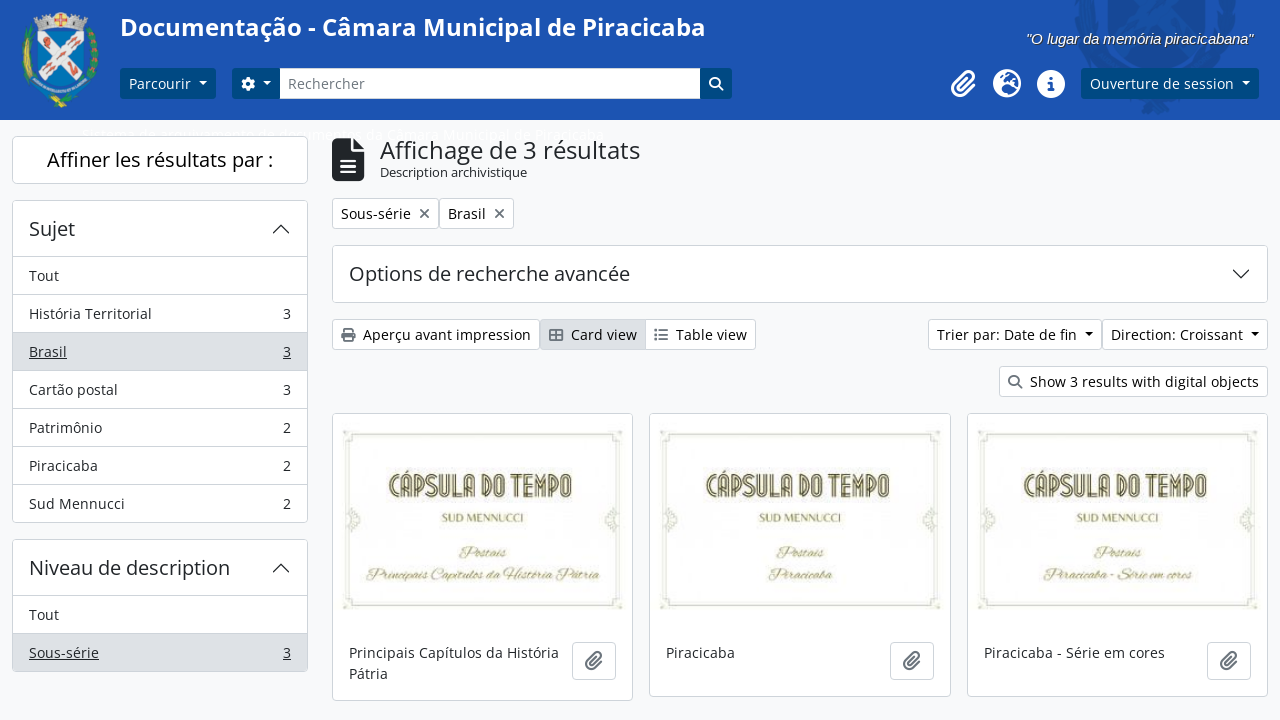

--- FILE ---
content_type: text/css
request_url: https://documentacao.camarapiracicaba.sp.gov.br/dist/css/camara.css
body_size: 263
content:
:root {
    --bs-body-font-size: 0.9rem;
}

h1, .h1 {
    font-size: 1.5rem;
}

.atom-btn-secondary {
    background-color: #004983;
    border-color: #004983;
}

.atom-btn-secondary:hover, .atom-btn-secondary:focus {
    background-color: #379ae1 !important;
    border-color: #379ae1 !important;
}

.atom-icon-link:hover i, .atom-icon-link:focus i {
    color: #0846a2;
}

.navbar-dark .navbar-nav .nav-link:hover, .navbar-dark .navbar-nav .nav-link:focus {
    color: #379ae1;
}

.atom-btn-secondary:focus, .atom-btn-secondary:focus:active {
    box-shadow: 0 0 0 0.25rem rgba(55,154,225,.25);
}

.form-control:focus, .form-select:focus {
    box-shadow: 0 0 0 0.25rem rgba(55,154,225,.25) !important;
    border-color: #0846a2;
}

.form-check-input:checked {
    background-color: #1c54b2;
    border-color: #1c54b2;
}

.form-check-input:focus {
    box-shadow: 0 0 0 0.25rem rgba(55,154,225,.25);
}

.list-group-item-action:hover, .list-group-item-action:focus {
    background-color: #e9ecff;
}

.text-primary {
    color: #0a58ca !important;
}

.slick-dots li.slick-active button .slick-dot-icon {
    color: #379ae1;
}

.atom-btn-white:hover i, .atom-btn-white:focus i {
    color: #0846a2;
}
